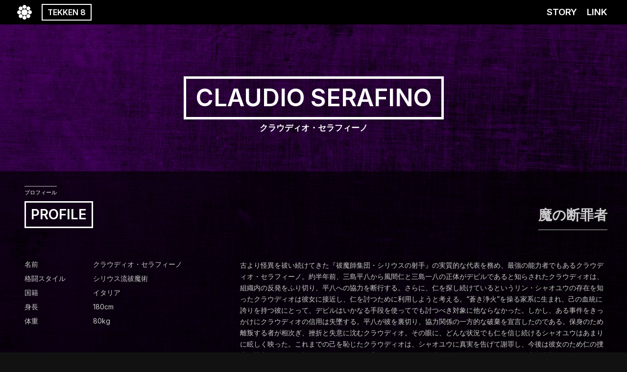

--- FILE ---
content_type: text/html
request_url: https://www.sunlightyellow.com/tekken8/character/claudio.html
body_size: 3323
content:
<!doctype html>
<html>
<head>
<meta charset="utf-8">
<title>クラウディオ・セラフィーノ | Claudio Serafino - Tekken8 - sunlight yellow</title>
<meta name="viewport" content="width=540">
<link href="/css/tk8.css" rel="stylesheet" type="text/css">
<link href="/css/tk8_chara.css" rel="stylesheet" type="text/css">
<link href="/css/tk8_m.css" rel="stylesheet" type="text/css">
<link href="https://use.fontawesome.com/releases/v6.4.0/css/all.css" rel="stylesheet">
</head>
<body>
<div id="navi_box">
  <div id="navi_left"><a href="/"><img src="../img/kuyo_w.png" width="30" alt=""/></a><i><a href="/tekken8">TEKKEN 8</a></i></div>
  <div id="navi_right"><a href="story.html">STORY</a><a href="../link.html">LINK</a></div>
</div>
<header id="header">
  <h1>CLAUDIO SERAFINO</h1>
</header>
<h5>クラウディオ・セラフィーノ</h5>
<div id="profile_box">
  <div id="profile_wrap">
    <h2>
      <p class="subtitle_ja">プロフィール</p>
      <br>
      <p class="subtitle_en">PROFILE</p>
    </h2>
    <div id="catchphrase">
      <p>魔の断罪者</p>
    </div>
    <div id="profile_list">
      <dl>
        <dt>名前</dt>
        <dd>クラウディオ・セラフィーノ</dd>
        <dt>格闘スタイル</dt>
        <dd>シリウス流祓魔術</dd>
        <dt>国籍</dt>
        <dd>イタリア</dd>
        <dt>身長</dt>
        <dd>180cm</dd>
        <dt>体重</dt>
        <dd>80kg</dd>
      </dl>
    </div>
    <div id="storytext">古より怪異を祓い続けてきた『祓魔師集団・シリウスの射手』の実質的な代表を務め、最強の能力者でもあるクラウディオ・セラフィーノ。約半年前、三島平八から風間仁と三島一八の正体がデビルであると知らされたクラウディオは、組織内の反発をふり切り、平八への協力を断行する。さらに、仁を探し続けているというリン・シャオユウの存在を知ったクラウディオは彼女に接近し、仁を討つために利用しようと考える。&ldquo;蒼き浄火&rdquo;を操る家系に生まれ、己の血統に誇りを持つ彼にとって、デビルはいかなる手段を使ってでも討つべき対象に他ならなかった。しかし、ある事件をきっかけにクラウディオの信用は失墜する。平八が彼を裏切り、協力関係の一方的な破棄を宣言したのである。保身のため離叛する者が相次ぎ、挫折と失意に沈むクラウディオ。その眼に、どんな状況でも仁を信じ続けるシャオユウはあまりに眩しく映った。これまでの己を恥じたクラウディオは、シャオユウに真実を告げて謝罪し、今後は彼女のため仁の捜索に協力することを誓う。だが、もし仁が完全にデビルの血に支配されており、シャオユウの心を裏切るようならば、その時は……。クラウディオは決意と共に、右腕に施した封印の一つを解除する。それは先代に使用を禁じられた、術者の命を削る&ldquo;祓魔の禁呪&rdquo;であった。</div>
  </div>
</div>
<div id="pv_box">
  <div id="pv_wrap">
    <h2>
      <p class="subtitle_ja">キャラクター紹介/ゲームプレイトレーラー</p>
      <br>
      <p class="subtitle_en">GAMEPLAY TRAILER</p>
    </h2>
    <div id="youtube_pv">
      <iframe width="480" height="270" src="https://www.youtube.com/embed/V5yL--tpdfc" title="YouTube video player" frameborder="0" allow="accelerometer; autoplay; clipboard-write; encrypted-media; gyroscope; picture-in-picture; web-share" allowfullscreen></iframe>
    </div>
  </div>
</div>
<div id="character_box">
  <div id="character_wrap">
    <h2>
      <p class="subtitle_ja">キャラクター</p>
      <br>
      <p class="subtitle_en">CHARACTER</p>
    </h2>
  </div>
  <ul>
    <li><a href="/tekken8/character/jin.html">風間仁<b>JIN KAZAMA</b></a></li>
    <li><a href="/tekken8/character/kazuya.html">三島一八<b>KAZUYA MISHIMA</b></a></li>
    <li><a href="/tekken8/character/jun.html">風間準<b>JUN KAZAMA</b></a></li>
    <li><a href="/tekken8/character/paul.html">ポール・フェニックス<b>PAUL PHOENIX</b></a></li>
    <li><a href="/tekken8/character/law.html">マーシャル・ロウ<b>MARSHALL LAW</b></a></li>
    <li><a href="/tekken8/character/king.html">キング<b>KING</b></a></li>
    <li><a href="/tekken8/character/lars.html">ラース・アレクサンダーソン<b>LARS ALEXANDERSSON</b></a></li>
    <li><a href="/tekken8/character/xiaoyu.html">リン・シャオユウ<b>LING XIAOYU</b></a></li>
    <li><a href="/tekken8/character/jack8.html">ジャック8<b>Jack-7</b></a></li>
    <li><a href="/tekken8/character/nina.html">ニーナ・ウィリアムズ<b>NINA WILLIAMS</b></a></li>
    <li><a href="/tekken8/character/asuka.html">風間飛鳥<b>ASUKA KAZAMA</b></a></li>
    <li><a href="/tekken8/character/leroy.html">リロイ・スミス<b>LEROY SMITH</b></a></li>
    <li><a href="/tekken8/character/lili.html">リリ<b>LILI</b></a></li>
    <li><a href="/tekken8/character/hwoarang.html">ファラン<b>HWOARANG</b></a></li>
    <li><a href="/tekken8/character/bryan.html">ブライアン・フューリー<b>BRYAN FURY</b></a></li>
    <li><a href="/tekken8/character/claudio.html">クラウディオ・セラフィーノ<b>CLAUDIO SERAFINO</b></a></li>
    <li><a href="/tekken8/character/azucena.html">アズセナ<b>AZUCENA</b></a></li>
    <li><a href="/tekken8/character/raven.html">レイヴン<b>RAVEN</b></a></li>
    <li><a href="/tekken8/character/yoshimitsu.html">吉光<b>YOSHIMITSU</b></a></li>
    <li><a href="/tekken8/character/steve.html">スティーブ・フォックス<b>STEVE FOX</b></a></li>
    <li><a href="/tekken8/character/dragunov.html">ドラグノフ<b>DRAGUNOV</b></a></li>
    <li><a href="/tekken8/character/leo.html">レオ<b>LEO</b></a></li>
    <li><a href="/tekken8/character/shaheen.html">シャヒーン<b>SHAHEEN</b></a></li>
    <li><a href="/tekken8/character/kuma.html">クマ<b>KUMA</b></a></li>
    <li><a href="/tekken8/character/feng.html">フェン・ウェイ<b>FENG WEI</b></a></li>
    <li><a href="/tekken8/character/panda.html">パンダ<b>PANDA</b></a></li>
    <li><a href="/tekken8/character/zafina.html">ザフィーナ<b>ZAFINA</b></a></li>
    <li><a href="/tekken8/character/lee.html">李超狼<b>LEE CHAOLAN</b></a></li>
    <li><a href="/tekken8/character/alisa.html">アリサ・ボスコノビッチ<b>ALISA BOSCONOVITCH</b></a></li>
    <li><a href="/tekken8/character/devil_jin.html">デビル仁<b>DEVIL JIN</b></a></li>
    <li><a href="/tekken8/character/victor.html">ヴィクター・シュヴァリエ<b>VICTOR CHEVALIER</b></a></li>
    <li><a href="/tekken8/character/reina.html">麗奈<b>REINA</b></a></li>
    <li><a href="/tekken8/character/eddy.html">エディ・ゴルド<b>EDDY GORDO</b></a></li>
    <li><a href="/tekken8/character/lidia.html">リディア・ソビエスカ<b>LIDIA SOBIESKA</b></a></li>
    <li><a href="/tekken8/character/heihachi.html">三島平八<b>HEIHACHI MISHIMA</b></a></li>
    <li><a href="/tekken8/character/clive.html">クライヴ・ロズフィールド<b>CLIVE ROSFIELD</b></a></li>
    <li><a href="/tekken8/character/anna.html">アンナ・ウィリアムズ<b>ANNA WILLIAMS</b></a></li>
    <li><a href="/tekken8/character/fahkumram.html">ファーカムラム<b>FAHKUMRAM</b></a></li>
    <li><a href="/tekken8/character/armorking.html">アーマーキング<b>ARMOR KING</b></a></li>
  </ul>
</div>
<div id="series_box">
  <div id="series_wrap">
    <h2>
      <p class="subtitle_ja">シリーズ</p>
      <br>
      <p class="subtitle_en">SERIES</p>
    </h2>
  </div>
  <ul>
    <li><a href="/tekken8">TEKKEN 8<i>鉄拳8</i></a></li>
    <li><a href="/tekken7">TEKKEN 7 + FR<i>鉄拳7 + FR</i></a></li>
    <li><a href="/tekkentag2">TEKKEN TAG2 + UL<i>鉄拳タッグ2 + UL</i></a></li>
    <li><a href="/tekken6">TEKKEN 6 + BR<i>鉄拳6 + BR</i></a></li>
    <li><a href="/tekken5">TEKKEN 5 + DR<i>鉄拳5 + DR</i></a></li>
    <li><a href="/tekken4">TEKKEN 4<i>鉄拳4</i></a></li>
    <li><a href="/tekkentag">TEKKEN TAG + HD<i>鉄拳タッグ + HD</i></a></li>
    <li><a href="/tekken3">TEKKEN 3<i>鉄拳3</i></a></li>
    <li><a href="/tekken2">TEKKEN 2<i>鉄拳2</i></a></li>
    <li><a href="/tekken1">TEKKEN 1<i>鉄拳1</i></a></li>
    <li><a href="/tekkenrev">TEKKEN REV(PS3)<i>鉄拳レボリューション(PS3)</i></a></li>
    <li><a href="/tekkendr">TEKKEN DR (PSP)<i>鉄拳DR (PSP)</i></a></li>
    <li><a href="/tekkenadv">TEKKEN ADV (GBA)<i>鉄拳アドバンス(GBA)</i></a></li>
  </ul>
</div>
<footer id="footer">
  <div id="copylight">
    <h1>TEKKEN&#8482;8  &amp; &copy;Bandai Namco Entertainment Inc. <br>
      Development and a design of this site : <a href="/">sunlight yellow</a> / Contact : 
      <script type="text/javascript" src="/js/zakato.js"></script>
      <noscript>
      JavaScriptをONにして下さい
      </noscript>
    </h1>
  </div>
</footer>
<script async src="https://www.googletagmanager.com/gtag/js?id=G-5RHKDPS30K"></script> 
<script>
  window.dataLayer = window.dataLayer || [];
  function gtag(){dataLayer.push(arguments);}
  gtag('js', new Date());

  gtag('config', 'G-5RHKDPS30K');
</script>
</body>
</html>


--- FILE ---
content_type: text/css
request_url: https://www.sunlightyellow.com/css/tk8.css
body_size: 1935
content:
@import url('https://fonts.googleapis.com/css2?family=Inter:wght@100;300;400;600;700&display=swap');
@import url("normalize.css");
@import url("reset.css");
body {
  line-height: 1.4;
  margin: 0px;
  font-family: "Inter", "Helvetica Neue", "Helvetica", "ヒラギノ角ゴ ProN W3", "Hiragino Kaku Gothic ProN", "ヒラギノ角ゴ Pro W3", "Hiragino Kaku Gothic Pro", "ヒラギノ角ゴ W3", "HiraKakuPro-W3", "メイリオ", "Meiryo", "游ゴシック", "Yu Gothic", "游ゴシック体", "YuGothic", sans-serif;
  font-size: 14px;
  color: #CCC;
  background-attachment: fixed;
  padding-right: 0px;
  padding-bottom: 0px;
  padding-left: 0px;
  -webkit-text-size-adjust: 100%;
  background-color: #111111;
  background-image: url(../tekken8/img/purple_edge.jpg);
  background-repeat: no-repeat;
  background-position: center top;
  min-width: 1200px;
}
a:link {
  color: #FFFFFF;
  text-decoration: none;
}
a:visited {
  text-decoration: none;
  color: #FFFFFF;
}
a:hover {
  color: #BB00FF;
}
.clear {
  overflow: hidden;
  height: 1px;
  clear: both;
}
.clearfix:after {
  content: "";
  clear: both;
  display: block;
}
#navi_box {
  font-family: 'Inter', sans-serif;
  display: flex;
  justify-content: space-around;
  height: 50px;
  line-height: 50px;
  background-color: #000000;
}
#navi_box img {
  margin-top: 10px;
  margin-left: 15px;
  display: inline-table;
}
#navi_box #navi_left {
  width: 50%;
  margin-left: 20px;
}
#navi_box #navi_left i {
  font-family: 'Inter', sans-serif;
  font-weight: 600;
  font-size: 12pt;
  font-style: normal;
  padding-left: 10px;
  padding-right: 10px;
  display: inline-table;
  border: 2px solid #FFFFFF;
  line-height: 30px;
  height: 30px;
  margin-left: 20px;
  vertical-align: top;
  margin-top: 8px;
}
#navi_box #navi_left i:hover {
  border: 1px solid #D000FF;
}
#navi_box #navi_right {
  text-align: right;
  width: 50%;
  margin-right: 30px;
}
#navi_box #navi_right a {
  margin-left: 10px;
  margin-right: 10px;
  font-weight: 600;
  font-size: 14pt;
}
#header {
  height: 300px;
  display: flex;
  align-items: center;
  width: 100%;
}
#header h1 {
  font-family: 'Inter', sans-serif;
  color: #FFFFFF;
  font-weight: 600;
  font-size: 3.5em;
  border: 5px solid #FFFFFF;
  text-align: center;
  margin-right: auto;
  margin-left: auto;
  padding-top: 5px;
  padding-bottom: 5px;
  padding-right: 20px;
  padding-left: 20px;
}
h5 {
  display: block;
  margin-top: -100px;
  text-align: center;
  font-weight: bold;
  height: 100px;
  font-size: 1.2em;
  color: #FFFFFF;
}
h2 {
  color: #FFFFFF;
  margin-left: 10px;
}
h2 .subtitle_ja {
  display: inline-block;
  border-top: 1px solid #C3C3C3;
  margin-bottom: 10px;
  padding-top: 5px;
  font-size: 0.8em;
}
h2 .subtitle_en {
  font-family: 'Inter', sans-serif;
  font-weight: 600;
  font-size: 2em;
  border: 3px solid #FFFFFF;
  display: inline-block;
  padding-right: 10px;
  padding-left: 10px;
  padding-bottom: 5px;
  padding-top: 5px;
}
.contents_box25 {
  padding-top: 30px;
  padding-bottom: 30px;
  background-color: rgba(0, 0, 0, 0.25);
  width: 100%;
}
.contents_box50 {
  padding-top: 30px;
  padding-bottom: 30px;
  background-color: rgba(0, 0, 0, 0.50);
  width: 100%;
}
.contents_box75 {
  padding-top: 30px;
  padding-bottom: 30px;
  background-color: rgba(0, 0, 0, 0.75);
  width: 100%;
}
.contents_wrap {
  width: 1200px;
  margin-right: auto;
  margin-left: auto;
  margin-bottom: 30px;
}
.right_subtitle {
  height: 100px;
  text-align: right;
}
.right_subtitle p {
  font-size: 1.5em;
  font-weight: bold;
  text-align: right;
  border-bottom: 1px solid #C3C3C3;
  display: inline-block;
  margin-top: 20px;
  padding-bottom: 10px;
}
#character_box {
  background-color: rgba(0, 0, 0, 0.65);
  padding-top: 30px;
  padding-bottom: 30px;
}
#character_box #character_wrap {
  width: 1200px;
  margin-right: auto;
  margin-left: auto;
  margin-bottom: 30px;
}
#character_box ul {
  display: flex;
  flex-wrap: wrap;
  margin-right: auto;
  margin-left: auto;
  max-width: 1200px;
}
#character_box ul li {
  font-family: 'Inter', sans-serif;
  width: 180px;
  display: block;
  border-bottom: 1px solid #C3C3C3;
  padding-bottom: 10px;
  margin-bottom: 10px;
  margin-right: 10px;
  margin-left: 10px;
  font-size: 9pt;
}
#character_box ul li a {
  display: block;
}
#character_box ul li b {
  display: block;
  font-style: normal;
  font-size: 0.8em;
}
#character_box ul li:hover {
  border-bottom: 1px solid #D000FF;
}
#news_box {
  background-color: rgba(0, 0, 0, 0.35);
  padding-top: 30px;
  padding-bottom: 30px;
}
#news_box #news_wrap {
  width: 1200px;
  margin-right: auto;
  margin-left: auto;
  margin-bottom: 70px;
}
#news_box ul {
  width: 1200px;
  margin-right: auto;
  margin-left: auto;
}
#news_box ul li {
  margin-left: 10px;
  display: flex;
  flex-direction: row;
  justify-content: space-between;
  margin-bottom: 20px;
  border-bottom: 1px solid #333333;
  padding-bottom: 20px;
}
#news_box ul li .img_box {
  width: 480px;
  height: 270px;
  display: flex;
  align-items: center;
  background-image: url(../tekken8/img/news_purpleback.jpg);
  background-repeat: no-repeat;
  background-position: center center;
}
#news_box ul li .img_box p {
  font-family: 'Inter', sans-serif;
  color: #AAAAAA;
  font-weight: 600;
  font-size: 1.2em;
  border: 3px solid #888888;
  text-align: center;
  margin-right: auto;
  margin-left: auto;
  padding-top: 5px;
  padding-bottom: 5px;
  padding-right: 20px;
  padding-left: 20px;
  height: auto;
}
#news_box ul li .media_box {
  width: 480px;
}
#news_box ul li .news_txt_wrap {
  width: 690px;
  margin-left: 30px;
}
#news_box ul li .news_txt_wrap .news_title {
  display: inline-block;
  font-size: 1.4em;
  font-weight: bold;
  margin-bottom: 15px;
  border-bottom: 1px solid #333333;
  padding-bottom: 10px;
}
#news_box ul li .news_txt_wrap .news_date {
  float: right;
  display: inline-block;
  font-size: 0.8em;
  font-family: 'Inter', sans-serif;
  font-weight: 600;
  margin-right: 10px;
  border-bottom: 1px solid #333333;
  padding-bottom: 7px;
}
#news_box ul li .news_txt_wrap .news_text {
  margin-bottom: 20px;
}
#news_box ul li .news_txt_wrap a {
  display: block;
  margin-bottom: 15px;
}
#news_box ul li .news_txt_wrap a i {
  margin-right: 10px;
}
.readmore {
  position: relative;
  margin: 0px auto 0;
  padding: 0 0 75px;
}
.readmore label {
  position: absolute;
  display: table;
  left: 50%;
  bottom: 0;
  margin: 0 auto;
  width: 200px;
  padding: 10px 0;
  color: #fff;
  text-align: center;
  transform: translateX(-50%);
  cursor: pointer;
  z-index: 1;
  border: 2px solid #FFFFFF;
}
.readmore label::before {
  content: 'ニュースの続きを見る';
}
.readmore input[type="checkbox"]:checked ~ label::before {
  content: '元に戻す';
}
.readmore input[type="checkbox"] {
  display: none;
}
.readmore-content {
  position: relative;
  height: 0px;
  overflow: hidden;
}
.readmore input[type="checkbox"]:checked ~ .readmore-content {
  height: auto;
}
#toarchives {
  font-size: 1.3em;
  text-align: center;
  padding-top: 20px;
  width: 350px;
  margin-right: auto;
  margin-left: auto;
}
#toarchives i {
  left: 3px;
  width: 15px;
  height: 15px;
  -webkit-transform: rotate(135deg);
  transform: rotate(135deg);
  display: block;
  margin-right: auto;
  margin-left: auto;
  border-top: 2px solid #FFFFFF;
  border-right: 2px solid #FFFFFF;
  margin-bottom: 10px;
}
#toarchives a span {
  font-size: 0.7em;
  display: block;
  color: #999;
}
#toarchives a:hover span {
  font-size: 0.7em;
  display: block;
  color: #AAAAAA;
}
#update_box {
  padding-top: 30px;
  padding-bottom: 30px;
  background-color: rgba(0, 0, 0, 0.65);
  width: 100%;
}
#update_box #update_wrap {
  width: 1200px;
  margin-right: auto;
  margin-left: auto;
  margin-bottom: 30px;
}
#update_box ul {
  width: 1200px;
  margin-right: auto;
  margin-left: auto;
}
#update_box ul li {
  margin-left: 10px;
  margin-bottom: 10px;
  border-bottom: 1px solid #333333;
  padding-bottom: 10px;
}
#update_box ul li i {
  font-family: 'Inter', sans-serif;
  font-weight: 600;
  font-style: normal;
  color: #E0E0E0;
  margin-right: 10px;
}
#series_box {
  background-color: rgba(0, 0, 0, 0.85);
  padding-top: 30px;
  padding-bottom: 30px;
}
#series_box #series_wrap {
  width: 1200px;
  margin-right: auto;
  margin-left: auto;
  margin-bottom: 30px;
}
#series_box ul {
  display: flex;
  flex-wrap: wrap;
  margin-right: auto;
  margin-left: auto;
  max-width: 1200px;
}
#series_box ul li {
  font-family: 'Inter', sans-serif;
  width: 180px;
  display: block;
  border-bottom: 1px solid #C3C3C3;
  padding-bottom: 10px;
  margin-bottom: 10px;
  margin-right: 10px;
  margin-left: 10px;
}
#series_box ul li i {
  display: block;
  font-style: normal;
  font-size: 0.8em;
}
#footer {
  height: 300px;
  display: flex;
  align-items: center;
  width: 100%;
}
#footer #copylight {
  margin-right: auto;
  margin-left: auto;
}
#footer h1 {
  font-family: 'Inter', sans-serif;
  color: #FFFFFF;
  font-size: 0.8em;
  border: 2px solid #FFFFFF;
  text-align: center;
  margin-right: auto;
  margin-left: auto;
  padding-top: 80px;
  padding-bottom: 20px;
  padding-right: 30px;
  padding-left: 30px;
  background-image: url(../tekken8/img/sunlightyellow.png);
  background-position: center 30px;
  background-repeat: no-repeat;
}
#footer h1 a {
  color: #FFFFFF;
}
/* clearfix */
.clearfix {
  zoom: 1;
}
.clearfix:after {
  content: "";
  clear: both;
  display: block;
}
#story_box {
  background-color: rgba(0, 0, 0, 0.35);
  padding-top: 30px;
  padding-bottom: 30px;
}
#story_box #story_wrap {
  width: 1200px;
  margin-right: auto;
  margin-left: auto;
  margin-bottom: 70px;
}
#story_box #story_txt {
  margin-right: auto;
  margin-left: auto;
  font-size: 1.4em;
  line-height: 180%;
  padding-top: 35px;
  padding-left: 10px;
}
.pv_box {
  padding-top: 30px;
}
.pv_box .pv_wrap {
  width: 1200px;
  margin-right: auto;
  margin-left: auto;
  margin-bottom: 70px;
  display: flex;
  flex-wrap: wrap;
  justify-content: space-between;
}
.pv_box .pv_wrap h2 {
  color: #FFFFFF;
  margin-left: 10px;
  width: 350px;
}
.pv_box .pv_wrap .youtube_pv {
  width: 750px;
  margin-top: 30px;
  height: 430px;
}
.pv_box .pv_wrap .youtube_pv iframe {
  width: 100%;
  height: 100%;
}
.lr_btn_normal {
  border-radius: 5px 5px 0 0;
  font-size: 1em;
  border: 1px solid #FFFFFF;
  padding-left: 10px;
  padding-right: 10px;
  margin-left: 5px;
  margin-right: 5px;
}
.lr_btn_small {
  font-size: 0.9em;
  border-radius: 5px 5px 0 0;
  border: 1px solid #FFFFFF;
  padding-left: 10px;
  padding-right: 10px;
  margin-left: 5px;
  margin-right: 5px;
}

--- FILE ---
content_type: text/css
request_url: https://www.sunlightyellow.com/css/tk8_chara.css
body_size: 855
content:
#profile_box {
  background-color: rgba(0, 0, 0, 0.65);
  padding-top: 30px;
  padding-bottom: 30px;
}
#profile_box #profile_wrap {
  width: 1200px;
  margin-right: auto;
  margin-left: auto;
  margin-bottom: 30px;
  display: flex;
  flex-wrap: wrap;
  justify-content: space-between;
}
#profile_box #profile_wrap h2 {
  color: #FFFFFF;
  margin-left: 10px;
  width: 350px;
}
#profile_box #profile_wrap #catchphrase {
  height: 100px;
  width: 750px;
  text-align: right;
}
#profile_box #profile_wrap #catchphrase p {
  font-size: 2em;
  font-weight: bold;
  text-align: right;
  border-bottom: 1px solid #C3C3C3;
  display: inline-block;
  margin-top: 40px;
  padding-bottom: 10px;
}
#profile_box #profile_wrap #profile_list {
  width: 350px;
  margin-top: 50px;
}
#profile_box #profile_wrap #profile_list dl {
  display: flex;
  flex-wrap: wrap;
  margin-left: 10px;
}
#profile_box #profile_wrap #profile_list dl dt {
  width: 140px;
  margin-bottom: 10px;
}
#profile_box #profile_wrap #profile_list dl dd {
  width: 200px;
  margin-bottom: 10px;
}
#profile_box #profile_wrap #storytext {
  width: 750px;
  margin-top: 50px;
  line-height: 170%;
}
#pv_box {
  padding-top: 30px;
  padding-bottom: 30px;
}
#pv_box #pv_wrap {
  width: 1200px;
  margin-right: auto;
  margin-left: auto;
  margin-bottom: 70px;
  display: flex;
  flex-wrap: wrap;
  justify-content: space-between;
}
#pv_box #pv_wrap h2 {
  color: #FFFFFF;
  margin-left: 10px;
  width: 350px;
}
#pv_box #pv_wrap #youtube_pv {
  width: 750px;
  margin-top: 50px;
  height: 430px;
}
#pv_box #pv_wrap #youtube_pv iframe {
  width: 100%;
  height: 100%;
}
.movelist_box {
  background-color: rgba(0, 0, 0, 0.50);
  padding-top: 30px;
  padding-bottom: 30px;
}
.movelist_box .movelist_wrap {
  width: 1200px;
  margin-right: auto;
  margin-left: auto;
  margin-bottom: 30px;
}
.movetable {
  border-collapse: separate;
  width: 100%;
  line-height: 120%;
  border: 5px solid #350035;
  font-size: 1.1em;
  margin-bottom: 30px;
}
.movetable th {
  text-align: center;
  border-bottom-width: 1px;
  border-bottom-style: solid;
  border-bottom-color: #BB00FF;
  border-left-width: 1px;
  border-left-style: solid;
  border-left-color: #350035;
  background-color: #000;
  font-weight: bold;
  line-height: 30px;
  padding: 10px;
}
.movetable td {
  border-right-width: 1px;
  border-right-style: solid;
  border-right-color: #350035;
  border-top-width: 1px;
  border-top-style: solid;
  border-top-color: #350035;
  padding-top: 12px;
  padding-right: 10px;
  padding-bottom: 12px;
  padding-left: 10px;
}
.movetable td img {
  vertical-align: middle;
  padding-bottom: 3px;
}
.movetable td .kana {
  font-size: 0.8em;
  color: #CCC;
  line-height: 100%;
  margin-top: 3px;
}
.movetable li {
  list-style-type: square;
  margin-left: 17px;
  padding-left: 0px;
  font-size: 0.9em;
  padding-top: 2px;
  padding-bottom: 2px;
}
.movetable i {
  font-size: 10pt;
  font-weight: bold;
  font-style: normal;
  line-height: 1em;
  text-align: center;
  display: block;
  width: 12px;
  margin-top: 2px;
  margin-bottom: 2px;
  margin-right: auto;
  margin-left: auto;
  padding: 2px;
}
.movetable em {
  font-size: 10pt;
  font-weight: bold;
  font-style: normal;
  line-height: 1em;
  text-align: center;
  display: inline-block;
  width: 12px;
  padding-right: 2px;
  padding-left: 2px;
  padding-top: 1px;
  padding-bottom: 1px;
}
.movetable .thspace {
  color: #000000;
  border: 1px solid #000000;
}
.movetable .heat {
  background-color: #0ad5ff;
  background-image: linear-gradient(135deg, #0ad5ff 30%, #ff2b87 89%);
  border: 1px solid #00BBFF;
  color: #000000;
}
.movetable .tornado {
  color: #FF4D4D;
  border: 1px solid #FF4D4D;
}
.movetable .homing {
  color: #00BBFF;
  border: 1px solid #00BBFF;
}
.movetable .powerclash {
  color: #FF0000;
  border: 1px solid #FF0000;
}
.movetable .gauge {
  background-color: #FF7F00;
  background-image: linear-gradient(135deg, #FFD24D 30%, #D93600 89%);
  color: #000000;
  border: 1px solid #FF7F00;
}
.movetable .new {
  color: #FFFFFF;
  background-color: #BB0000;
  border: 1px solid #BB0000;
  padding-top: 1px;
  padding-bottom: 1px;
}
.movetable .new:before {
  font-family: "Font Awesome 5 Free";
  content: "\f12a";
  font-size: 0.9em;
}
.movetable .change {
  color: #CCCCCC;
  background-color: #555555;
  border: 1px solid #555555;
}
.movetable .change:before {
  font-family: "Font Awesome 5 Free";
  content: "\f021";
  font-size: 0.8em;
}
.movetable .undermove {
  border-left: 15px solid #2B0B2B;
}
.movetable > tbody > tr:hover {
  background-image: url(../tekken8/img/purple_edge.jpg);
  background-position: center top;
}

--- FILE ---
content_type: text/css
request_url: https://www.sunlightyellow.com/css/tk8_m.css
body_size: 657
content:
@media screen and (max-width:540px) {
  body {
    line-height: 1.6;
    font-size: 14px;
    margin-right: auto;
    margin-left: auto;
    min-width: 480px;
  }
  .right_subtitle {
    width: 480px;
  }
  #character_box #character_wrap {
    width: 480px;
    margin-right: auto;
    margin-left: auto;
    margin-bottom: 30px;
  }
  #character_box ul {
    display: flex;
    flex-wrap: wrap;
    margin-right: auto;
    margin-left: auto;
    max-width: 480px;
  }
  #character_box ul li {
    font-family: 'Inter', sans-serif;
    width: 220px;
    display: block;
    border-bottom: 1px solid #C3C3C3;
    padding-bottom: 10px;
    margin-bottom: 10px;
    margin-right: 10px;
    margin-left: 10px;
  }
  #news_box ul li .news_txt_wrap {
    width: 480px;
  }
  #news_box #news_wrap {
    width: 480px;
    margin-right: auto;
    margin-left: auto;
    margin-bottom: 30px;
  }
  #news_box ul {
    width: 480px;
    margin-right: auto;
    margin-left: auto;
  }
  #news_box ul li {
    display: block;
    width: 480px;
    margin-left: 0px;
    padding-left: 0px;
  }
  #news_box ul li .news_txt_wrap {
    width: 480px;
    margin-left: 0px;
  }
  #news_box ul li .media_box {
    width: 480px;
    margin-bottom: 20px;
  }
  #news_box ul li .img_box {
    width: 480px;
    margin-bottom: 20px;
  }
  #news_box ul li .news_txt_wrap .news_date {
    float: right;
    display: inline-block;
    font-size: 0.8em;
    font-family: 'Inter', sans-serif;
    font-weight: 600;
    margin-right: 10px;
    border-bottom: none;
    padding-bottom: 7px;
  }
  #update_box #update_wrap {
    margin-right: auto;
    margin-left: auto;
    margin-bottom: 30px;
    width: 480px;
  }
  #update_box {
    padding-top: 30px;
    padding-bottom: 30px;
    background-color: #222222;
    width: 100%;
  }
  #update_box ul {
    width: 480px;
    margin-right: auto;
    margin-left: auto;
  }
  #series_box #series_wrap {
    width: 480px;
    margin-right: auto;
    margin-left: auto;
    margin-bottom: 30px;
  }
  #series_box ul {
    display: flex;
    flex-wrap: wrap;
    margin-right: auto;
    margin-left: auto;
    width: 480px;
  }
  #series_box ul li {
    font-family: 'Inter', sans-serif;
    width: 220px;
    display: block;
    border-bottom: 1px solid #C3C3C3;
    padding-bottom: 10px;
    margin-bottom: 10px;
    margin-right: 10px;
    margin-left: 10px;
  }
  #footer h1 {
    font-size: 0.7em;
    margin-left: 50px;
    margin-right: 50px;
  }
  #profile_box #profile_wrap {
    width: 480px;
    margin-right: auto;
    margin-left: auto;
    margin-bottom: 10px;
  }
  #profile_box #profile_wrap h2 {
    color: #FFFFFF;
    margin-left: 10px;
    width: 480px;
  }
  #profile_box #profile_wrap #catchphrase {
    height: 100px;
    width: 480px;
    text-align: left;
  }
  #profile_box #profile_wrap #catchphrase p {
    font-size: 2em;
    font-weight: bold;
    text-align: left;
    border-bottom: 1px solid #C3C3C3;
    display: inline-block;
    margin-top: 40px;
    padding-bottom: 10px;
  }
  #profile_box #profile_wrap #profile_list {
    width: 480px;
    margin-top: 20px;
  }
  #profile_box #profile_wrap #profile_list dl {
    display: flex;
    flex-wrap: wrap;
    margin-left: 0px;
  }
  #profile_box #profile_wrap #profile_list dl dt {
    width: 35%;
    margin-bottom: 10px;
  }
  #profile_box #profile_wrap #profile_list dl dd {
    width: 65%;
    margin-bottom: 10px;
  }
  #profile_box #profile_wrap #storytext {
    width: 480px;
    margin-top: 20px;
    line-height: 170%;
  }
  #movelist_box {
    padding-top: 30px;
    padding-bottom: 30px;
  }
  #movelist_box #movelist_wrap {
    width: 480px;
    margin-right: auto;
    margin-left: auto;
    margin-bottom: 70px;
  }
  #pv_box #pv_wrap {
    width: 480px;
    margin-right: auto;
    margin-left: auto;
  }
  #pv_box #pv_wrap #youtube_pv {
    width: 480px;
    margin-top: 50px;
    height: 270px;
  }
  .pv_box .pv_wrap {
    width: 480px;
    margin-right: auto;
    margin-left: auto;
    margin-bottom: 10px;
  }
  .pv_box #pv_wrap .youtube_pv {
    width: 480px;
    margin-top: 50px;
    height: 270px;
    margin-bottom: 10px;
  }
  #story_box #story_wrap {
    width: 480px;
    margin-right: auto;
    margin-left: auto;
    margin-bottom: 70px;
  }
  #story_box #story_txt {
    width: 440px;
    margin-right: auto;
    margin-left: auto;
    font-size: 1rem;
    line-height: 150%;
    padding-top: 20px;
    padding-left: 20px;
    padding-right: 20px;
    padding-bottom: 10px;
  }
  #header h1 {
    font-family: 'Inter', sans-serif;
    color: #FFFFFF;
    font-weight: 600;
    font-size: 2em;
    border: 5px solid #FFFFFF;
    text-align: center;
    margin-right: auto;
    margin-left: auto;
    padding-top: 5px;
    padding-bottom: 5px;
    padding-right: 20px;
    padding-left: 20px;
  }
  .table-scroll {
    overflow: auto;

  }
.table-scroll table {
	min-width: 900px;    
  }
  .table-scroll::-webkit-scrollbar {
    height: 5px;
  }
  .table-scroll::-webkit-scrollbar-track {
    background: #333;
  }
  .table-scroll::-webkit-scrollbar-thumb {
    background: #999;
  }
  .movelist_box .movelist_wrap {
    width: 480px;
    margin-right: auto;
    margin-left: auto;
    margin-bottom: 30px;
  }
}